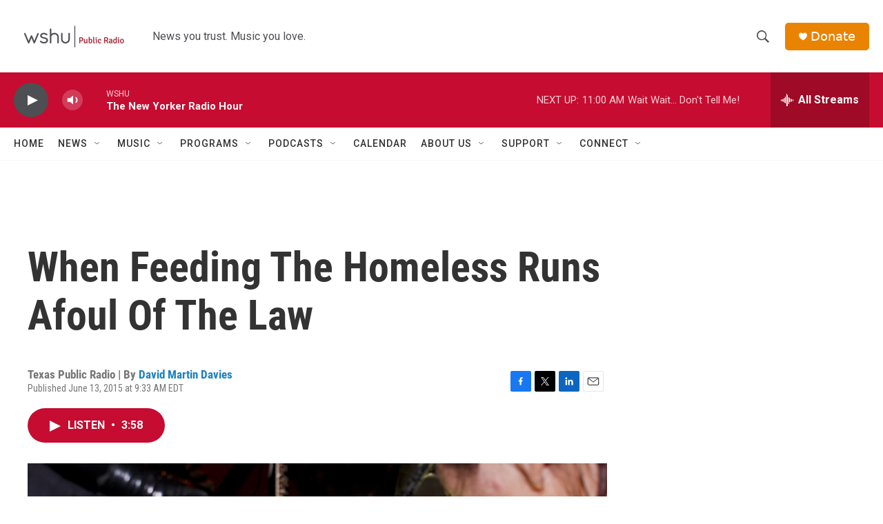

--- FILE ---
content_type: text/html; charset=utf-8
request_url: https://www.google.com/recaptcha/api2/aframe
body_size: 266
content:
<!DOCTYPE HTML><html><head><meta http-equiv="content-type" content="text/html; charset=UTF-8"></head><body><script nonce="YYbQ46Kei3Cjgbn19b9D0g">/** Anti-fraud and anti-abuse applications only. See google.com/recaptcha */ try{var clients={'sodar':'https://pagead2.googlesyndication.com/pagead/sodar?'};window.addEventListener("message",function(a){try{if(a.source===window.parent){var b=JSON.parse(a.data);var c=clients[b['id']];if(c){var d=document.createElement('img');d.src=c+b['params']+'&rc='+(localStorage.getItem("rc::a")?sessionStorage.getItem("rc::b"):"");window.document.body.appendChild(d);sessionStorage.setItem("rc::e",parseInt(sessionStorage.getItem("rc::e")||0)+1);localStorage.setItem("rc::h",'1769268921941');}}}catch(b){}});window.parent.postMessage("_grecaptcha_ready", "*");}catch(b){}</script></body></html>